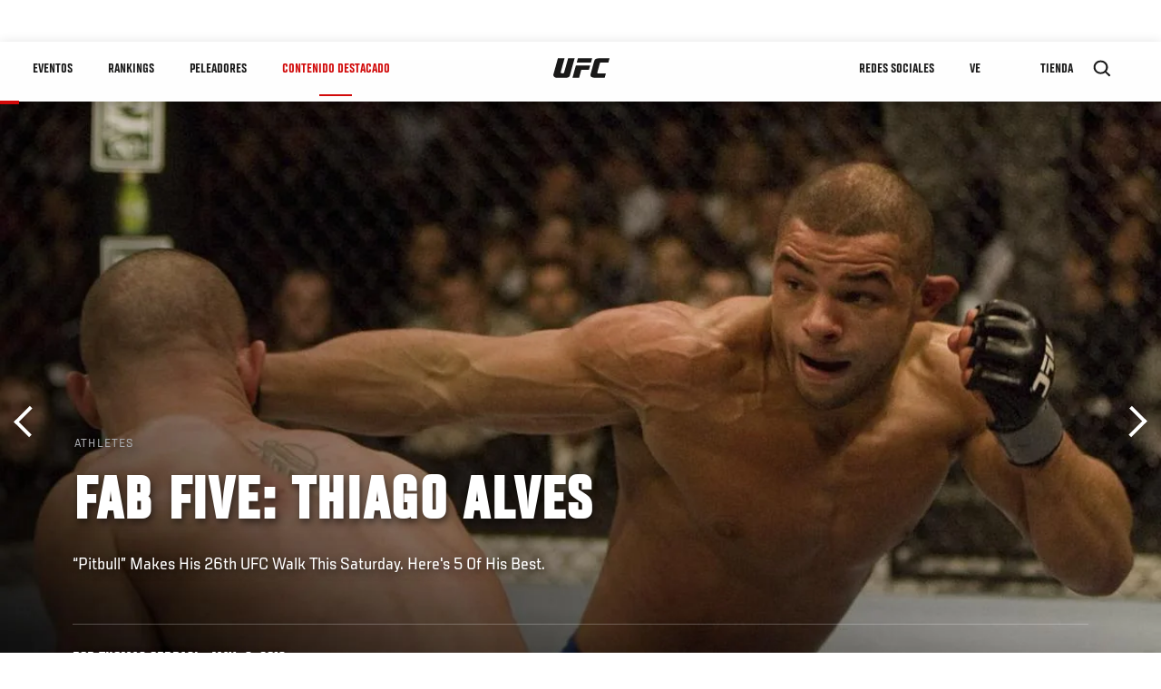

--- FILE ---
content_type: text/html; charset=UTF-8
request_url: https://us.ufcespanol.com/news/fab-five-thiago-alves
body_size: 15612
content:






<!DOCTYPE html>
<html lang="es" dir="ltr" prefix="og: https://ogp.me/ns#">
  <head>
    <meta charset="utf-8" />
<link rel="canonical" href="https://us.ufcespanol.com/news/fab-five-thiago-alves" />
<meta name="referrer" content="origin" />
<meta property="og:site_name" content="UFC" />
<meta property="og:url" content="https://us.ufcespanol.com/news/fab-five-thiago-alves" />
<meta property="og:title" content="Fab Five: Thiago Alves" />
<meta property="og:image" content="https://ufc.com/images/styles/card/s3/2019-05/Alves-hero-Thiago-Lytle.jpg?itok=okWlWEfl" />
<meta property="og:image:url" content="https://ufc.com/images/styles/card/s3/2019-05/Alves-hero-Thiago-Lytle.jpg?itok=okWlWEfl" />
<meta property="og:image:width" content="780" />
<meta property="og:image:height" content="440" />
<meta property="article:published_time" content="2019-05-09T17:25:57-0400" />
<meta property="article:modified_time" content="2019-05-09T17:58:26-0400" />
<meta name="twitter:card" content="summary_large_image" />
<meta name="twitter:site" content="@ufc" />
<meta name="twitter:title" content="Fab Five: Thiago Alves" />
<meta name="twitter:site:id" content="6446742" />
<meta name="twitter:creator" content="@ufc" />
<meta name="twitter:creator:id" content="6446742" />
<meta name="twitter:image" content="https://ufc.com/images/styles/card/s3/2019-05/Alves-hero-Thiago-Lytle.jpg?itok=okWlWEfl" />
<meta name="Generator" content="Drupal 10 (https://www.drupal.org)" />
<meta name="MobileOptimized" content="width" />
<meta name="HandheldFriendly" content="true" />
<meta name="viewport" content="width=device-width, initial-scale=1.0" />
<style>.c-hero--full__headline,.c-hero--full__headline-prefix{color:inherit}.c-hero__actions{display:-webkit-box;display:-ms-flexbox;display:flex;-webkit-box-pack:center;-ms-flex-pack:center;justify-content:center;-ms-flex-wrap:wrap;flex-wrap:wrap;margin:0 -.72222rem 0}@media (min-width:48em){.c-hero__actions{margin-bottom:1.66667rem}}.c-hero__actions a,.c-hero__actions button{width:8.66667rem;margin-right:.72222rem;margin-left:.72222rem;margin-bottom:.72222rem;padding:10px 22px;text-align:center;font-size:1.125rem;border-color:transparent}.c-hero__actions a span,.c-hero__actions button span{display:-webkit-box;display:-ms-flexbox;display:flex;height:100%;-webkit-box-align:center;-ms-flex-align:center;align-items:center;-webkit-box-pack:center;-ms-flex-pack:center;justify-content:center}@media (min-width:48em){.c-hero__actions a,.c-hero__actions button{padding:16px 32px;width:11.55556rem}}body.path-rankings h1{margin:0 0 20px 0;padding-top:110px;text-align:center}@media (min-width:48em){body.path-rankings h1{margin:0 0 30px 0;padding-top:150px}}.l-masthead{margin:0 auto 1.92111rem auto;padding-right:1.44444rem;padding-left:1.44444rem;padding-top:8.66667rem;width:100%;max-width:1220px;text-align:center}.l-masthead--tight{margin-bottom:1.44444rem}@media (min-width:56.25em){.l-masthead{margin:11.55556rem auto 5.77778rem auto;padding-top:0}}.l-masthead__headline{margin-bottom:.72222rem;text-transform:uppercase;color:var(--color-title,#191919);font-family:UfcSansCondensedMedium,"Arial Narrow",Arial,sans-serif;letter-spacing:.04444rem;font-size:2.66667rem;line-height:2.5rem}@media (min-width:56.25em){.l-masthead__headline{letter-spacing:.0592rem;font-size:3.552rem;line-height:3.33rem}}@media (min-width:56.25em){.l-masthead__headline{letter-spacing:.08889rem;font-size:5.33333rem;line-height:5rem}}.l-masthead__headline-prefix{margin-bottom:.72222rem;text-transform:uppercase;font-family:UfcSansCondensedMedium,"Arial Narrow",Arial,sans-serif;letter-spacing:.01111rem;font-size:1.11111rem;line-height:1.22222rem;color:#d20a0a}
/*# sourceMappingURL=critical.css.map */
</style>

<script type='text/javascript'>
  var googletag = googletag || {};
  googletag.cmd = googletag.cmd || [];
  // Add a place to store the slot name variable.
  googletag.slots = googletag.slots || {};
  (function() {
    var useSSL = 'https:' == document.location.protocol;
    var src = (useSSL ? 'https:' : 'http:') + '//securepubads.g.doubleclick.net/tag/js/gpt.js';
    var gads = document.createElement('script');
    gads.async = true;
    gads.type = 'text/javascript';
    gads.src = src;
    var node = document.getElementsByTagName('script')[0];
    node.parentNode.insertBefore(gads, node);
  })();
</script>

<script type="text/javascript">
  googletag.cmd.push(function() {

        // Start by defining breakpoints for this ad.
      var mapping = googletag.sizeMapping()
              .addSize([1024, 768], [320, 320])
              .addSize([0, 0], [300, 300])
            .build();
  
      googletag.slots["article"] = googletag.defineSlot("/5458/zuffa.ufc/article", [320, 320], "js-dfp-tag-article")
  

    .addService(googletag.pubads())

  
  
  
      .setTargeting('site', ['https://us.ufcespanol.com/'])
        // Apply size mapping when there are breakpoints.
    .defineSizeMapping(mapping)
    ;

  });

</script>

<script type="text/javascript">
googletag.cmd.push(function() {

      googletag.pubads().enableAsyncRendering();
        googletag.pubads().enableSingleRequest();
        googletag.pubads().collapseEmptyDivs(true);
      
  googletag.enableServices();
});

</script>
<link rel="icon" href="/sites/default/files/ufc_logo.png" type="image/png" />
<link rel="alternate" hreflang="en" href="https://us.ufcespanol.com/news/fab-five-thiago-alves" />
<script src="/sites/default/files/google_tag/primary/google_tag.script.js?t9n3r6" defer></script>
<script>window.a2a_config=window.a2a_config||{};a2a_config.callbacks=[];a2a_config.overlays=[];a2a_config.templates={};a2a_config.icon_color = "transparent,black";</script>

    <title>Fab Five: Thiago Alves | UFC</title>
    <link rel="stylesheet" media="all" href="/sites/default/files/css/css_n6J2swOwVACm2DZnYCVvhcmA4lnxLmnwZuy2iInd8gU.css?delta=0&amp;language=es&amp;theme=ufc&amp;include=[base64]" />
<link rel="stylesheet" media="all" href="/sites/default/files/css/css_1lPL3t7iXQPWsDx9P2n0-RIylIxGVTOuRX3ivqiHcuY.css?delta=1&amp;language=es&amp;theme=ufc&amp;include=[base64]" />
<link rel="stylesheet" media="all" href="//unpkg.com/aos@next/dist/aos.css" />
<link rel="stylesheet" media="all" href="/sites/default/files/css/css_yShTCMeHfxaqtuxbQXcXoeL6Iw6Zn-OpsnSnGm29X64.css?delta=3&amp;language=es&amp;theme=ufc&amp;include=[base64]" />

    
  </head>
  <body class="fontyourface path-node page-node-type-article">
    <a href="#main-content" class="u-visually--hidden focusable">
      Pasar al contenido principal
    </a>

    <noscript><iframe src="https://www.googletagmanager.com/ns.html?id=GTM-WFBHZX5" height="0" width="0" style="display:none;visibility:hidden"></iframe></noscript>
      <div class="dialog-off-canvas-main-canvas" data-off-canvas-main-canvas>
      

<div class="l-page">

        <span class="l-page__header-pin" id="header-pin"></span>
    <div class="l-page__header" id="header-wrapper">
        


<header class="c-site-header" data-header-state="animate">
  <div class="c-site-header__content">

    <div class="c-site-header__logo">
      

<a class="e-logo"
      href="/"
  >
  <span class="e-logo__icon"><svg class="e-logo__svg" aria-hidden="true"><title>UFC</title><use xmlns:xlink="http://www.w3.org/1999/xlink" xlink:href="/themes/custom/ufc/assets/svg/sprite-ui.svg#ufc-logo"></use></svg>
  </span>
</a>

    </div>

    <div class="c-site-header__menu-control">
      <button class="c-site-header__button--menu" data-mobile-menu-component="toggle" aria-expanded="false">
        <span class="c-site-header__button-text">Contenido Destacado</span>

        <span class="c-site-header__icon--toggle">
          <svg class="e-svg"><use xmlns:xlink="http://www.w3.org/1999/xlink" xlink:href="/themes/custom/ufc/assets/svg/sprite-ui.svg#chevron-down"></use></svg>
        </span>
      </button>
    </div>

    <div class="c-site-header__menu-panel" data-mobile-menu-component="panel"
         data-mobile-menu-state="is-hidden">
      

<nav role="navigation" aria-labelledby="main-menu-title" id="main-menu" class="c-menu-main">

  <h2 class="u-visually--hidden" id="main-menu-title">Main navigation</h2>

  
        
                  <ul class="c-menu-main__menu--level-1" data-main-menu="smart-menu">
                                                                      
                
                

                                                
                
        <li class="c-menu-main__item--left">
          
          
                                <a href="/events" class="events c-menu-main__button--level-1" data-drupal-link-system-path="events">Eventos</a>
                              
                  <ul class="c-menu-main__menu--level-2 mega-menu" aria-expanded="false">
                                                                      
                
                

        
                
        <li class="c-menu-main__item--below">
          
          
                                <a href="/events#events-list-upcoming" class="c-menu-main__button--level-2" data-drupal-link-system-path="events">PRÓXIMO</a>
                              </li>
                                        
                
                

        
                
        <li class="c-menu-main__item--below">
          
          
                                <a href="/events#events-list-past" class="c-menu-main__button--level-2" data-drupal-link-system-path="events">PASADO</a>
                              </li>
                                        
                
                

        
                
        <li class="c-menu-main__item--below">
          
          
                                <a href="/tickets" target="_self" class="c-menu-main__button--level-2" data-drupal-link-system-path="tickets">Boletos</a>
                              </li>
      
            
      </ul>
      
                              </li>
                                        
                
                

                                                
                
        <li class="c-menu-main__item--left">
          
          
                                <a href="/rankings" target="_self" class="c-menu-main__button--level-1" data-drupal-link-system-path="rankings">Rankings</a>
                              </li>
                                        
                
                

                                                
                
        <li class="c-menu-main__item--left">
          
          
                                <a href="/athletes" target="_self" class="athletes c-menu-main__button--level-1" data-drupal-link-system-path="athletes">Peleadores</a>
                              
                  <ul class="c-menu-main__menu--level-2 mega-menu" aria-expanded="false">
                                                                      
                
                

        
                
        <li class="c-menu-main__item--below">
          
          
                                <a href="/athletes/all" target="_self" class="c-menu-main__button--level-2" data-drupal-link-system-path="athletes/all">Todos los atletas</a>
                              </li>
      
            
      </ul>
      
                              </li>
                                        
                
                

                                                
                
        <li class="c-menu-main__item--left is-active">
          
          
                                <a href="/trending/all" class="trending c-menu-main__button--level-1 is-active" data-drupal-link-system-path="trending/all">Contenido Destacado</a>
                              
                  <ul class="c-menu-main__menu--level-2 mega-menu" aria-expanded="false">
                                                                      
                
                

        
                
        <li class="c-menu-main__item--below">
          
          
                                <a href="/news/ufc-paris-resultados-pesaje-oficial-0" class="c-menu-main__button--level-2" data-drupal-link-system-path="node/142562">UFC París: Resultados Pesaje Oficial</a>
                              </li>
      
            
      </ul>
      
                              </li>
                                        
                
                                  

                                                
                
        <li class="c-menu-main__item--home">
          
          
                                            <a href="/" class="home c-menu-main__button--home" data-drupal-link-system-path="&lt;front&gt;">              

<div class="e-logo"
  >
  <span class="e-logo__icon"><svg class="e-logo__svg" aria-hidden="true"><title>UFC</title><use xmlns:xlink="http://www.w3.org/1999/xlink" xlink:href="/themes/custom/ufc/assets/svg/sprite-ui.svg#ufc-logo"></use></svg>
  </span>
</div>

            </a>
                            </li>
                                                  
                
                

                                                
                
        <li class="c-menu-main__item--right is-pushed">
          
          
                                <a href="https://www.ufc.com/newsletter" target="_self" class="connect c-menu-main__button--level-1">Redes Sociales</a>
                              
                  <ul class="c-menu-main__menu--level-2 mega-menu" aria-expanded="false">
                                                                      
                
                

        
                
        <li class="c-menu-main__item--below">
          
          
                                <a href="https://www.ufc.com/newsletter" target="_self" class="c-menu-main__button--level-2">Newsletter</a>
                              </li>
                                        
                
                

        
                
        <li class="c-menu-main__item--below">
          
          
                                <a href="http://www.ufcgym.com" target="_blank" class="c-menu-main__button--level-2">Encuentra un gimnasio</a>
                              </li>
      
            
      </ul>
      
                              </li>
                                        
                
                

                                                
                
        <li class="c-menu-main__item--right">
          
          
                                <a href="/latam/donde-ver" class="watch c-menu-main__button--level-1" target="_self" title="Dónde ver en vivo los eventos de UFC" data-drupal-link-system-path="node/91340">Ve</a>
                              
                  <ul class="c-menu-main__menu--level-2 mega-menu" aria-expanded="false">
                                                                      
                
                

        
                
        <li class="c-menu-main__item--below">
          
          
                                <a href="https://us.ufcespanol.com/latam/donde-ver" target="_blank" title="Dónde Ver los eventos de UFC por TV" class="c-menu-main__button--level-2">Cómo ver</a>
                              </li>
                                        
                
                

        
                
        <li class="c-menu-main__item--below">
          
          
                                <a href="https://www.ufcfightpass.com" target="_blank" class="c-menu-main__button--level-2">UFC Fight Pass</a>
                              </li>
      
            
      </ul>
      
                              </li>
                                        
                
                

                                                
                
        <li class="c-menu-main__item--right">
          
          
                                <a href="https://www.ufcstore.com/en/?_s=bm-UFCStore-UFC.com-Shop-UFC_Navigation-2025" target="_blank" class="c-menu-main__button--level-1">Tienda</a>
                              
                  <ul class="c-menu-main__menu--level-2 mega-menu" aria-expanded="false">
                                                                      
                
                

        
                
        <li class="c-menu-main__item--below">
          
          
                                <a href="https://ufccollectibles.com/?utm_source=referral&amp;utm_medium=ufc%20website%20navigation%20link&amp;utm_campaign=partner-referral-united%20states%20espanol" class="c-menu-main__button--level-2">UFC COLLECTIBLES </a>
                              </li>
      
            
      </ul>
      
                              </li>
      
            
      </ul>
      

  
</nav>

          </div>

        <div class="c-site-header__search-control">
      <button class="c-site-header__button--search" aria-label="Search panel toggle" data-search-btn aria-expanded="false">
        <span class="c-site-header__icon--search e-icon--xsmall"><svg class="e-icon__svg search"><use xmlns:xlink="http://www.w3.org/1999/xlink" xlink:href="/themes/custom/ufc/assets/svg/sprite-ui.svg#search"></use></svg><svg class="e-svg close"><use xmlns:xlink="http://www.w3.org/1999/xlink" xlink:href="/themes/custom/ufc/assets/svg/sprite-ui.svg#close"></use></svg></span>
      </button>
    </div>
    
    
        <div class="c-site-header__search-panel" data-search-panel
         data-search-state="is-hidden">
      <div class="search-form">
        <form action="/search" method="get" class="simple-search-form">
          <input
              id="site-search-input"
              type="text"
              name="query"
              placeholder="Search..."
              aria-label="Search"
              autocomplete="off"
          >
        </form>
      </div>
    </div>
    
  </div>
</header>
    </div>
  
        <div class="l-page__pre-content">
        <div data-drupal-messages-fallback class="hidden"></div>


    </div>
  
    <div class="l-page__utilities">
    
      </div>

  <main class="l-page__main">
    <a id="main-content" tabindex="-1"></a>
        
        <div class="l-page__content">
                <div id="block-mainpagecontent" class="block block-system block-system-main-block">
  
    
      <div class="article-wrapper">

  
<div class="group-header">

    




  
  




<div class="c-hero--article">
                          <div class="c-hero__image">
      <div class="layout layout--onecol">
    <div  class="layout__region layout__region--content">
            <picture>
                  <source srcset="https://ufc.com/images/styles/background_image_xl/s3/2019-05/Alves-hero-Thiago-Lytle.jpg?VersionId=NyQbV93_3zkqk4MYcCnjVc0OUKzrlra5&amp;h=d1cb525d&amp;itok=IB4sfryk 1x, https://ufc.com/images/styles/background_image_xl_2x/s3/2019-05/Alves-hero-Thiago-Lytle.jpg?h=d1cb525d&amp;itok=FydhETgu 2x" media="(min-width: 1440px)" type="image/jpeg" width="2000" height="1333"/>
              <source srcset="https://ufc.com/images/styles/background_image_lg/s3/2019-05/Alves-hero-Thiago-Lytle.jpg?h=d1cb525d&amp;itok=IFaHXhK2 1x, https://ufc.com/images/styles/background_image_lg_2x/s3/2019-05/Alves-hero-Thiago-Lytle.jpg?h=d1cb525d&amp;itok=PWyxGoMi 2x" media="(min-width: 1024px)" type="image/jpeg" width="1200" height="800"/>
              <source srcset="https://ufc.com/images/styles/background_image_md/s3/2019-05/Alves-hero-Thiago-Lytle.jpg?h=d1cb525d&amp;itok=rYYxioqW 1x, https://ufc.com/images/styles/background_image_md_2x/s3/2019-05/Alves-hero-Thiago-Lytle.jpg?h=d1cb525d&amp;itok=JYvaFeLe 2x" media="(min-width: 700px)" type="image/jpeg" width="992" height="661"/>
              <source srcset="https://ufc.com/images/styles/background_image_sm/s3/2019-05/Alves-hero-Thiago-Lytle.jpg?h=d1cb525d&amp;itok=-VLuZRuT 1x, https://ufc.com/images/styles/background_image_sm_2x/s3/2019-05/Alves-hero-Thiago-Lytle.jpg?h=d1cb525d&amp;itok=k9g9zbTB 2x" type="image/jpeg" width="768" height="512"/>
                  <img loading="eager" src="https://ufc.com/images/styles/background_image_sm/s3/2019-05/Alves-hero-Thiago-Lytle.jpg?h=d1cb525d&amp;itok=-VLuZRuT" width="768" height="512" alt="Thiago Alves (blue shorts) def. Chris Lytle (white shorts) - TKO - 5:00 round 2 during UFC 78 at Predential Center on November 17, 2007 in Newark, New Jersey. (Photo by Josh Hedges/Zuffa LLC)" />

  </picture>



    </div>
  </div>


</div>
                  
  <div class="c-hero__overlay"></div>
  <div class="pager__nav"><div class="pager__nav__inner"><span><a href="/news/top-10-mcgregor-moments-ufc-257" class="previous" hreflang="en">Anterior</a></span><span><a href="/news/namajunas-intends-finish-enemy-territory" class="next" hreflang="en">Siguiente</a></span></div></div>
  <div class="c-hero--article__container">
    <div class="c-hero--article__content ">
      <div class="c-hero__header">

                  <div class="c-hero--article__headline-prefix">
      <div class="field field--name-category field--type-entity-reference field--label-hidden field__items">
              <div class="field__item">Athletes</div>
          </div>
  </div>
        
                              <div class="c-hero--article__headline is-large-text">
              
            <div class="field field--name-node-title field--type-ds field--label-hidden field__item"><h1>
  Fab Five: Thiago Alves
</h1>
</div>
      
            </div>
                                </div>

              <div class="c-hero--article__text">
            <div class="field field--name-subtitle field--type-string field--label-hidden field__item">“Pitbull” Makes His 26th UFC Walk This Saturday. Here&#039;s 5 Of His Best.</div>
      </div>
      
          </div>

          <div class="c-hero--article__footer--border-top">
        
                
          <div class="c-hero__article-info">

                      <div class="c-hero__article-credit">                  
    Por Thomas Gerbasi
 • May. 9, 2019
                </div>
          
                    </div>
        
      </div>
    
  </div>
  </div>
<div class="c-hero__end"></div>
  </div>

<div class="l-two-col l-two-col--right-sidebar l-two-col--right-sidebar--hide">
<div class="l-two-col-content clearfix">

        <div class="l-two-col__content">
              
      <div class="field field--name-body-structured field--type-entity-reference-revisions field--label-hidden field__items">
              <div class="field__item">  <div class="paragraph paragraph--type--text paragraph--view-mode--inline">
          
            <div class="field field--name-text field--type-text-long field--label-hidden field__item"><p>Making the walk to the Octagon for the 26th time <a href="https://plus.espn.com/ufc/ppv?ex_cid=DSS-OFF-UFC-INARTICLE-EN">this Saturday</a> in Rio de Janeiro, Brazil, Thiago Alves has been making opponents’ lives miserable for over 13 years, and he’s got similar plans for Laureano Staropoli at <a href="https://plus.espn.com/ufc/ppv?ex_cid=DSS-OFF-UFC-INARTICLE-EN">UFC 237</a>. For a little reminder on just what the “Pitbull” brings to the table, read on for his greatest hits.</p>
<p><strong><a href="https://plus.espn.com/ufc/ppv?ex_cid=DSS-OFF-UFC-HOMEPAGEHERO-EN">Order UFC 237 Now For Any Device!</a></strong></p>
</div>
      
      </div>
</div>
              <div class="field__item">  <div class="layout layout--onecol">
    <div  class="layout__region layout__region--content">
      
            <div class="field field--name-subtitle-primary field--type-string field--label-hidden e-t4 field__item">Chris Lytle</div>
      
            <div class="field field--name-text field--type-text-long field--label-hidden field__item"><p>After building his resume on the regional circuit both in Brazil and the U.S., Alves got the call to the big show in 2005, only to lose his UFC debut to Spencer Fisher. Alves shook off the defeat and proceeded to make a name for himself in the Octagon, going 5-1 in his next six. But it wasn’t until he went through ten minutes of war with Indiana action hero Chris Lytle that the entire MMA world took notice of the Brazilian bomber.</p>
<p><a href="https://www.ufc.tv/video/thiago-alves-vs-chris-lytle-ufc-78 "><strong>Watch on UFC FIGHT PASS</strong></a></p>
</div>
      
    </div>
  </div>

</div>
              <div class="field__item"><div class="paragraph paragraph--type-image paragraph--view-mode-inline ds-1col clearfix">

  

  
            <div class="field field--name-image field--type-entity-reference field--label-hidden field__item">
    
  
<div class="c-embedded-single-media" >

  
  <div class="c-embedded-single-media__item">
        <img src="https://ufc.com/images/styles/inline/s3/2019-05/GettyImages-102530717.jpg?VersionId=77O.GkPGS4mHtWiskJ434coxXFL9N8Yc&amp;itok=-OVmCf8c" width="804" height="536" alt="Thiago Alves (white shorts) def. Matt Hughes (grey shorts) - TKO - 1:02 round 2 during the UFC 85 at 02 Arena on June 7,2008 in London,,United Kingdom. (Photo by:Josh Hedges/Zuffa LLC)" loading="lazy" class="image-style-inline" />




  </div>

    <div class="c-embedded-single-media__caption-block e-p--small">
          <div class="c-embedded-single-media__caption">
        
            <div class="field field--name-caption field--type-text-long field--label-hidden field__item"><p>Thiago Alves (white shorts) def. Matt Hughes (grey shorts) - TKO - 1:02 round 2 during the UFC 85 at 02 Arena on June 7,2008 in London,,United Kingdom. (Photo by:Josh Hedges/Zuffa LLC)</p>
</div>
      
      </div>
    
              <div class="c-embedded-single-media__meta">
                        June 7, 2008 vs Hughes (Photo by Josh Hedges/Zuffa LLC)
              </div>
        
    <hr>
  </div>

</div>

</div>
      

</div>

</div>
              <div class="field__item">  <div class="layout layout--onecol">
    <div  class="layout__region layout__region--content">
      
            <div class="field field--name-subtitle-primary field--type-string field--label-hidden e-t4 field__item">Matt Hughes</div>
      
            <div class="field field--name-text field--type-text-long field--label-hidden field__item"><p>Five months after the Fight of the Night with Lytle, Alves dispatched another contender in Karo Parisyan, but no win was bigger than the one over former world champion and future Hall of Famer Matt Hughes. Alves missed weight for the bout, but any thoughts of that miss disappeared when he scored with the flying knee that led to the finish.</p>
<p><a href="https://www.ufc.tv/video/thiago-alves-vs-matt-hughes-ufc-85 "><strong>Watch on UFC FIGHT PASS</strong></a></p>
</div>
      
    </div>
  </div>

</div>
              <div class="field__item"><div class="paragraph paragraph--type-image paragraph--view-mode-inline ds-1col clearfix">

  

  
            <div class="field field--name-image field--type-entity-reference field--label-hidden field__item">
    
  
<div class="c-embedded-single-media" >

  
  <div class="c-embedded-single-media__item">
        <img src="https://ufc.com/images/styles/inline/s3/2019-05/GettyImages-102533327.jpg?VersionId=E3FCpikgS35bbz1ks_zJ81fAWTSATE1Y&amp;itok=jPwJg429" width="804" height="536" alt="Thiago Alves (red shorts) def. Josh Koscheck (black shorts) - Unanimous Decision during the UFC 90 at Allstate Arena on October 25,2008 in Chicago, Illinois. (Photo by: Josh Hedges/Zuffa LLC)" loading="lazy" class="image-style-inline" />




  </div>

    <div class="c-embedded-single-media__caption-block e-p--small">
          <div class="c-embedded-single-media__caption">
        
            <div class="field field--name-caption field--type-text-long field--label-hidden field__item"><p>Thiago Alves (red shorts) def. Josh Koscheck (black shorts) - Unanimous Decision during the UFC 90 at Allstate Arena on October 25,2008 in Chicago, Illinois. (Photo by: Josh Hedges/Zuffa LLC)</p>
</div>
      
      </div>
    
              <div class="c-embedded-single-media__meta">
                        October 25, 2008 vs Koscheck (Photo by Josh Hedges/Zuffa LLC)
              </div>
        
    <hr>
  </div>

</div>

</div>
      

</div>

</div>
              <div class="field__item">  <div class="layout layout--onecol">
    <div  class="layout__region layout__region--content">
      
            <div class="field field--name-subtitle-primary field--type-string field--label-hidden e-t4 field__item">Josh Koscheck </div>
      
            <div class="field field--name-text field--type-text-long field--label-hidden field__item"><p>Now a serious threat to the welterweight crown, Alves just had to win one more fight to secure a shot at champion Georges St-Pierre, and he expected his opponent at UFC 90 to be Diego Sanchez. But when Sanchez was injured, in stepped Josh Koscheck. It didn’t matter to Alves, who still got the W, winning a hard-fought decision over Koscheck.</p>
<p><a href="https://www.ufc.tv/video/thiago-alves-vs-josh-koscheck-ufc-90 "><strong>Watch on UFC FIGHT PASS</strong></a></p>
</div>
      
    </div>
  </div>

</div>
              <div class="field__item"><div class="paragraph paragraph--type-image paragraph--view-mode-inline ds-1col clearfix">

  

  
            <div class="field field--name-image field--type-entity-reference field--label-hidden field__item">
    
  
<div class="c-embedded-single-media" >

  
  <div class="c-embedded-single-media__item">
        <img src="https://ufc.com/images/styles/inline/s3/2019-05/GettyImages-462590294.jpg?VersionId=mfpuMTyaXUvXiJgOtPKVQ0cZs6FAzfIV&amp;itok=yChqp6xd" width="804" height="535" alt="Thiago Alves (top) punches Jordan Mein in their welterweight bout during the UFC 183 event at the MGM Grand Garden Arena on January 31, 2015 in Las Vegas, Nevada. (Photo by Josh Hedges/Zuffa LLC)" loading="lazy" class="image-style-inline" />




  </div>

    <div class="c-embedded-single-media__caption-block e-p--small">
          <div class="c-embedded-single-media__caption">
        
            <div class="field field--name-caption field--type-text-long field--label-hidden field__item"><p>Thiago Alves (top) punches Jordan Mein in their welterweight bout during the UFC 183 event at the MGM Grand Garden Arena on January 31, 2015 in Las Vegas, Nevada. (Photo by Josh Hedges/Zuffa LLC)</p>
</div>
      
      </div>
    
              <div class="c-embedded-single-media__meta">
                         January 31, 2015 vs Mein (Photo by Josh Hedges/Zuffa LLC)
              </div>
        
    <hr>
  </div>

</div>

</div>
      

</div>

</div>
              <div class="field__item">  <div class="layout layout--onecol">
    <div  class="layout__region layout__region--content">
      
            <div class="field field--name-subtitle-primary field--type-string field--label-hidden e-t4 field__item">Jordan Mein </div>
      
            <div class="field field--name-text field--type-text-long field--label-hidden field__item"><p>Alves got his title shot against St-Pierre after he beat Koscheck, but GSP defeated the Brazilian on the huge UFC 100 card in July 2009. Alves didn’t return for nearly a year, and when he did, he lost a decision to Jon Fitch. Over the next few years, Alves battled injuries and inconsistency, and when he met up with Jordan Mein, it was more of the same, as he fell behind early against the Canadian. But in the second, Alves rescued victory from the jaws of defeat with a liver kick that marked the beginning of the end for Mein.</p>
<p><a href="https://www.ufc.tv/video/thiago-alves-vs-jordan-mein-ufc-183 "><strong>Watch on UFC FIGHT PASS</strong></a></p>
</div>
      
    </div>
  </div>

</div>
              <div class="field__item"><div class="paragraph paragraph--type-image paragraph--view-mode-inline ds-1col clearfix">

  

  
            <div class="field field--name-image field--type-entity-reference field--label-hidden field__item">
    
  
<div class="c-embedded-single-media" >

  
  <div class="c-embedded-single-media__item">
        <img src="https://ufc.com/images/styles/inline/s3/2019-05/GettyImages-666321818_0.jpg?VersionId=kWArBgnZUlEiY2arnXqtgZ1LTsDrwNc8&amp;itok=X0De4FbI" width="804" height="535" alt="Thiago Alves of Brazil (L) lands a kick on Patrick Cote of Canada in their welterweight bout during the UFC 210 event at KeyBank Center on April 8, 2017 in Buffalo, New York. (Photo by Josh Hedges/Zuffa LLC)" loading="lazy" class="image-style-inline" />




  </div>

    <div class="c-embedded-single-media__caption-block e-p--small">
          <div class="c-embedded-single-media__caption">
        
            <div class="field field--name-caption field--type-text-long field--label-hidden field__item"><p>Thiago Alves of Brazil (L) lands a kick on Patrick Cote of Canada in their welterweight bout during the UFC 210 event at KeyBank Center on April 8, 2017 in Buffalo, New York. (Photo by Josh Hedges/Zuffa LLC)</p>
</div>
      
      </div>
    
              <div class="c-embedded-single-media__meta">
                        April 8, 2017 vs Cote (Photo by Josh Hedges/Zuffa LLC)
              </div>
        
    <hr>
  </div>

</div>

</div>
      

</div>

</div>
              <div class="field__item">  <div class="layout layout--onecol">
    <div  class="layout__region layout__region--content">
      
            <div class="field field--name-subtitle-primary field--type-string field--label-hidden e-t4 field__item">Patrick Cote </div>
      
            <div class="field field--name-text field--type-text-long field--label-hidden field__item"><p>A brief visit to the lightweight division to face Jim Miller in 2016 wasn’t a successful one for Alves, but when the “Pitbull” returned to 170 pounds in April 2017 to face fellow veteran Patrick Cote, it was Alves delivering one of his best efforts as he scored a shutout win over “The Predator.”</p>
<p><a href="https://www.ufc.tv/video/thiago-alves-vs-patrick-cote-ufc-210-cormier-vs-johnson-2 "><strong>Watch on </strong></a><strong><a href="https://www.ufc.tv/video/thiago-alves-vs-patrick-cote-ufc-210-cormier-vs-johnson-2 ">UFC FIGHT PASS</a></strong></p>
<p>&nbsp;</p>
<p><strong>MORE UFC 237: <a href="https://www.ufc.com/news/namajunas-excited-andrades-unique-challenge">Namajunas Excited</a> | <a href="https://www.ufc.com/video/jose-aldo-must-see-moments">Must-See Jose Aldo</a> | <a href="https://www.ufc.com/video/anderson-silva-top-5-moments">Top 5 Spider Moments</a> | <a href="https://www.ufc.com/news/aldo-not-fighting-himself">Aldo Not Alone</a> | <a href="https://www.ufc.com/news/penn-still-fighting-love-game">BJ Penn</a> | <a href="https://www.ufc.com/video/ufc-237-open-workout-recap">Open Workout Recap</a> | <a href="https://www.ufc.com/news/trinaldo-i-live-fight">Trinaldo Lives To Fight</a> | <a href="https://www.ufc.com/news/always-clay-guida-couldnt-be-more-excited">Guida Fired Up</a> | <a href="https://www.ufc.com/news/five-questions-with-irene-aldana">Irene Aldana Q&amp;A</a> | <a href="https://plus.espn.com/ufc/ppv?ex_cid=DSS-OFF-UFC-INARTICLE-EN">Order UFC 237</a></strong></p>
</div>
      
    </div>
  </div>

</div>
          </div>
  

  






  




<hr/>
  <div class="field field--name-tag-keyword field--type-entity-reference field--label-above">
    <div class="field__label e-t6">Tags</div>
          <div class="field__items l-flex--2col-1to2">
                          <div class="e-link--tag">
                <a href="/search?query=Brazil" rel="nofollow">
          Brazil
        </a>
      
      </div>
                      <div class="e-link--tag">
                <a href="/search?query=ESPN+" rel="nofollow">
          ESPN+
        </a>
      
      </div>
                      <div class="e-link--tag">
                <a href="/search?query=Top+5" rel="nofollow">
          Top 5
        </a>
      
      </div>
              </div>
      </div>
  <hr/>

          </div>

              <aside class="l-two-col__sidebar">
        
<div class="c-listing-up-next-group">
      <h3 class="c-listing-up-next-group__title">Up Next</h3>
    <ul class="c-listing-up-next-group__list">
          <li class="c-listing-up-next-group__item">
        <article lang="en">
  <div >
    <div class="teaser-up-next">
  <a href="/news/namajunas-intends-finish-enemy-territory" class="teaser-up-next__thumbnail">
    
            <div class="field field--name-thumbnail field--type-entity-reference field--label-hidden field__item">  <div class="layout layout--onecol">
    <div  class="layout__region layout__region--content">
          <img src="https://ufc.com/images/styles/teaser/s3/2019-05/GettyImages-1142310748.jpg?VersionId=RCFWOhy32qsJK2O1ztevg.7JyDykBwbK&amp;h=0f4230fa&amp;itok=Io3oirh1" width="400" height="300" alt="UFC women&#039;s strawweight champion contender Rose Namajunas of the United States holds an open training session at Barra Shopping Mall on May 8, 2019 in Rio de Janeiro, Brazil. (Photo by Bruna Prado/Zuffa LLC/Zuffa LLC)" loading="lazy" class="image-style-teaser" />




    </div>
  </div>

</div>
      
  </a>
  <div class="teaser-up-next__wrapper">
    <a href="/news/namajunas-intends-finish-enemy-territory" class="teaser-up-next__title e-t5">
      
<span>Namajunas Intends A Finish In Enemy Territory</span>

    </a>
    <div class="teaser-up-next__teaser">
      
    </div>
  </div>
</div>
  </div>
</article>

      </li>
          <li class="c-listing-up-next-group__item">
        <article lang="en">
  <div >
    <div class="teaser-up-next">
  <a href="/news/ufc-237-on-the-line" class="teaser-up-next__thumbnail">
    
            <div class="field field--name-thumbnail field--type-entity-reference field--label-hidden field__item">  <div class="layout layout--onecol">
    <div  class="layout__region layout__region--content">
          <img src="https://ufc.com/images/styles/teaser/s3/2019-05/OTL0006_THUMBNAIL_1.jpg?VersionId=dvwYw9WPcJsQR7S0YVjM1QdAYEpCePBg&amp;itok=oYM3Zs8j" width="400" height="300" loading="lazy" class="image-style-teaser" />




    </div>
  </div>

</div>
      
  </a>
  <div class="teaser-up-next__wrapper">
    <a href="/news/ufc-237-on-the-line" class="teaser-up-next__title e-t5">
      
<span>UFC 237: On The Line</span>

    </a>
    <div class="teaser-up-next__teaser">
      
    </div>
  </div>
</div>
  </div>
</article>

      </li>
          <li class="c-listing-up-next-group__item">
        <article lang="en">
  <div >
    <div class="teaser-up-next">
  <a href="/news/ufc-fights-to-watch-before-ufc-237" class="teaser-up-next__thumbnail">
    
            <div class="field field--name-thumbnail field--type-entity-reference field--label-hidden field__item">  <div class="layout layout--onecol">
    <div  class="layout__region layout__region--content">
          <img src="https://ufc.com/images/styles/teaser/s3/2019-05/GettyImages-668953160.jpg?VersionId=ucMzxUhcf0aa0y1W9gJ3YN0eQNiTnqVi&amp;itok=KaaUXNSQ" width="400" height="300" loading="lazy" class="image-style-teaser" />




    </div>
  </div>

</div>
      
  </a>
  <div class="teaser-up-next__wrapper">
    <a href="/news/ufc-fights-to-watch-before-ufc-237" class="teaser-up-next__title e-t5">
      
<span>Fights To Watch Before UFC 237</span>

    </a>
    <div class="teaser-up-next__teaser">
      
    </div>
  </div>
</div>
  </div>
</article>

      </li>
      </ul>
</div>

<div class="dfp-ad">
    <div id="js-dfp-tag-article">
            <script type="text/javascript">
                googletag.cmd.push(function() {
                    googletag.display('js-dfp-tag-article');
                });
            </script>
  </div>
</div>
      <div class="field field--name-related-events field--type-entity-reference field--label-hidden field__items">
              <div class="field__item">








  
              


  <div class="c-card-event--related">

                <img class="c-card-event--related__image" src="/themes/custom/ufc/assets/img/card-related-event-bg-image.png" />
    
    <div class="c-card-event--related__overlay"></div>

    <div class="c-card-event--related__container">
      <div class="c-card-event--related__content">

        <div class="c-card-event--related__header">
          <div class="c-card-event--related__logo">
                                          <a href="/event/ufc-237">  <div class="e-event-logo--light generated-logo generated-logo--narrow"><h2
      class="u-visually--hidden">UFC 237</h2><a href="/event/ufc-237"><svg class="ufc-title-svg" aria-hidden="true"
             xmlns="http://www.w3.org/2000/svg"
             x="0px" y="0px"
             viewBox="0 0 42 32" xml:space="preserve"><text class="c-card-event__number"
                  transform="matrix(1 0 0 1 16.8319 30.5)" fill="#191919"
                  font-size="15px">237</text><path fill="#191919" d="M34.14,9.81c-0.42,1.56-0.79,2.9-1.22,4.47
            c-0.07,0.27-0.26,0.68-0.21,0.93c0.13,0.6,2.08,0.37,2.79,0.37c1.1,0,2.1,0,3.14,0c-0.25,1-0.53,1.98-0.81,2.96
            c-2.49,0-4.98,0-7.47,0c-1.09-0.1-2.52-0.58-2.37-2c0.05-0.45,0.26-0.95,0.39-1.44c0.67-2.43,1.36-4.91,2.01-7.29
            c0.29-1.06,0.51-1.96,1.34-2.38c0.53-0.27,1.39-0.35,2.03-0.4c2.47,0,4.95,0,7.42,0C40.91,6.02,40.63,7,40.36,7.99
            c-1.45,0-2.79,0-4.26,0c-0.51,0-1.08-0.05-1.36,0.14C34.43,8.34,34.25,9.38,34.14,9.81z M15.62,18.6l2.36-8.56h9.83l-0.82,2.98
            h-5.26l-1.54,5.59H15.62z M29.19,5.02L28.37,8h-9.83l0.82-2.98H29.19z M12.6,5.02h4.52c0,0-3,10.85-3.15,11.43
            c-0.29,1.13-0.57,2.15-3.3,2.15c-3.29,0-5.2-0.01-6.1,0c-1.12,0.01-2.46-1.04-2.09-2.4L5.56,5.02h4.61c0,0-2.59,9.33-2.64,9.57
            c-0.05,0.24-0.31,0.91,1.13,0.92c1.04,0.03,1.12-0.26,1.3-0.92C10.39,13.08,12.6,5.02,12.6,5.02z"/><rect x="0.83" y="21.34" fill="#191919" width="14" height="1.5"/></svg></a></div></a>
                                    </div>
                      <div class="c-card-event--related__sub-headline">Women&#039;s Strawweight Title Bout</div>
          
                      <div class="c-card-event--related__athlete">Namajunas</div>
            <div class="c-card-event--related__vs"><span>vs</span></div>
            <div class="c-card-event--related__athlete">Andrade</div>
          
                      <div class="c-card-event--related__headline-suffix">
                              Sáb, Mayo 11 / 10:00 PM EDT
                          </div>
                  </div>

                  <div class="c-card-event--related__location">
            <div class="field field--name-venue field--type-entity-reference field--label-hidden field__item">Farmasi Arena, 
    Rio de Janeiro
Brazil


</div>
      </div>
        
        <div class="c-card-event--related__left-image">
            <div class="layout layout--onecol">
    <div  class="layout__region layout__region--content">
          <img src="https://ufc.com/images/styles/event_fight_card_upper_body_of_standing_athlete/s3/2025-06/NAMAJUNAS_ROSE_L_06-14.png?itok=bbgrX899" width="185" height="606" alt="Rose Namajunas" loading="lazy" class="image-style-event-fight-card-upper-body-of-standing-athlete" />




    </div>
  </div>


        </div>

        <div class="c-card-event--related__right-image">
          <div class="layout layout--onecol">
    <div  class="layout__region layout__region--content">
          <img src="https://ufc.com/images/styles/event_fight_card_upper_body_of_standing_athlete/s3/2025-01/5/ANDRADE_JESSICA_R_09-07.png?itok=FwID4E6G" width="185" height="629" alt="Jéssica Andrade" loading="lazy" class="image-style-event-fight-card-upper-body-of-standing-athlete" />




    </div>
  </div>


        </div>

                  <div class="c-card-event--related__action">

                          



<a

        href="https://checkout.tudus.com.br/ufc-237-rio/selecione-seus-ingressos"
      
    class="e-button--white "

  
  
  ><span class="e-button__text">
    
    Boletos
  </span></a>
                                      



<a

        href="/event/ufc-237"
      
    class="e-button--white "

  
  
  ><span class="e-button__text">
    
    Cómo ver
  </span></a>
            
          </div>
        
      </div>
    </div>
  </diV>

</div>
          </div>
  
      </aside>
      </div>
</div>
  <div class="group-footer">
    
  </div>

</div>


  </div>
<div id="block-ufcsocialblocks" class="block block-ufc-social block-ufc-social-blocks">
  
    
      


<div class="c-call-to-action" data-cta >
  
      <div class="c-call-to-action__title">Las voces de los fans son lo primero</div>
  
  <div class="c-call-to-action__text">Atleta favorito? ¿Combinaciones de fantasía? <br /> ¿Comentarios? ¡Déjalos aquí!</div>

  <div class="c-call-to-action__actions">
                <div class="c-call-to-action__btn">
        



<button

    
    class="e-button--white-icon-inner "

      data-cta-btn="share"
  
  
  ><span class="e-button__text"><svg class="e-button__svg"><use xmlns:xlink="http://www.w3.org/1999/xlink" xlink:href="/themes/custom/ufc/assets/svg/sprite-ui.svg#share"></use></svg>
    
    Share
  </span></button>
      </div>
    
                <div class="c-call-to-action__btn">
        



<button

    
    class="e-button--white-icon-inner "

      data-cta-btn="comment"
  
  
  ><span class="e-button__text"><svg class="e-button__svg"><use xmlns:xlink="http://www.w3.org/1999/xlink" xlink:href="/themes/custom/ufc/assets/svg/sprite-ui.svg#comment"></use></svg>
    
    Comentarios
  </span></button>
      </div>
      </div>

      <div class="c-call-to-action__content" data-cta-content="share" aria-hidden="true">
              <div id="block-addtoanybuttons" class="c-social-block">
  
    
      <span class="a2a_kit a2a_kit_size_22 addtoany_list" data-a2a-url="https://us.ufcespanol.com/news/fab-five-thiago-alves" data-a2a-title="Fab Five: Thiago Alves"><span class="addtoany_label">Share page on your social feeds:</span><a class="a2a_button_facebook"></a><a class="a2a_button_twitter"></a></span>
  </div>

          </div>
  
      <div class="c-call-to-action__content" data-cta-content="comment" aria-hidden="true">
              <div id="block-facebookcomments" class="block block-facebook-comments">
  
    
      <div id="fb-root"></div>
<script>(function(d, s, id) {
  var js, fjs = d.getElementsByTagName(s)[0];
  if (d.getElementById(id)) {return;}
  js = d.createElement(s); js.id = id;
  js.src = "//connect.facebook.net/es_LA/all.js#xfbml=1";
  fjs.parentNode.insertBefore(js, fjs);
}(document, "script", "facebook-jssdk"));</script>
<div class="fb-comments fb-comments-fluid" data-href="https://us.ufcespanol.com/news/fab-five-thiago-alves" data-num-posts="5" data-width="208" data-colorscheme="light"></div>
  </div>

          </div>
  
</div>


  </div>
<div class="views-element-container block block-views block-views-blockcontent-footer-new-block-2" id="block-views-block-content-footer-new-block-2">
  
    
      

  <div><div class="view view-content-footer-new view-id-content_footer_new view-display-id-block_2 js-view-dom-id-3ff40b405d01223a98bb52c09e57506b2bfec8c4da8baaa227efe3e55958b546">
  
    
      
  
          </div>
</div>





  </div>


          </div>

        
    
          <div class="l-page__footer">
        

<footer class="c-site-footer" role="contentinfo">
  <div class="c-site-footer__main">
    <a class="c-site-footer__logo" href="/">
      <svg>
        <use xmlns:xlink="http://www.w3.org/1999/xlink" xlink:href="/themes/custom/ufc/assets/svg/sprite-ui.svg#ufc-logo"></use>
      </svg>
    </a>
    
<div id="block-ufc-localization">
  
    
      

<div class="ufc-block-localization__title e-t6">
  <div class="block-ufc-localization-title">US Espanol</div>
  <svg>
    <use xmlns:xlink="http://www.w3.org/1999/xlink" xlink:href="/themes/custom/ufc/assets/svg/sprite-ui.svg#triangle-down"></use>
  </svg>

</div>

<div class="ufc-block-localization__links" aria-hidden="true">
  <ul class="links"><li><a href="https://www.ufc.com.br">Brasil</a></li><li><a href="http://ufc.cn">China</a></li><li><a href="https://www.ufc.com/language/switch/en">English</a></li><li><a href="https://www.ufc.com/language/switch/fr">Francia</a></li><li><a href="http://jp.ufc.com">Japón</a></li><li><a href="https://kr.ufc.com">Korea</a></li><li><a href="https://www.ufcespanol.com">Latin America</a></li><li><a href="https://ufc.ru">Rusia</a></li></ul>
</div>
  </div>

    <nav role="navigation" aria-labelledby="block-footer-menu" id="block-footer" class="c-menu-footer">
            
  <h2 class="u-visually--hidden" id="block-footer-menu">Pie de Página</h2>

  
                          <ul class="c-menu-footer__menu--level-1">
                            <li class="c-menu-footer__item--level-1">
          <a href="/faq" target="_self" class="c-menu-footer__link--level-1" data-drupal-link-system-path="node/90551">Contacto</a>
                  </li>
                      <li class="c-menu-footer__item--level-1">
          <a href="/terms" target="_self" class="c-menu-footer__link--level-1" data-drupal-link-system-path="node/524">Legal</a>
                                            <ul class="c-menu-footer__menu--level-2">
                            <li class="c-menu-footer__item--level-2">
          <a href="/terms" target="_self" class="c-menu-footer__link--level-2" data-drupal-link-system-path="node/524">Condiciones</a>
                  </li>
                      <li class="c-menu-footer__item--level-2">
          <a href="/privacy-policy" target="_self" class="c-menu-footer__link--level-2" data-drupal-link-system-path="node/525">Política de privacidad</a>
                  </li>
            </ul>
      
                  </li>
            </ul>
      

  
</nav>

  </div>
  <div class="c-site-footer__copyright">
    
  </div>
</footer>
      </div>
      </main>
</div>

  </div>

    
    <script type="application/json" data-drupal-selector="drupal-settings-json">{"path":{"baseUrl":"\/","pathPrefix":"","currentPath":"node\/94426","currentPathIsAdmin":false,"isFront":false,"currentLanguage":"es-us"},"pluralDelimiter":"\u0003","suppressDeprecationErrors":true,"ajaxPageState":{"libraries":"[base64]","theme":"ufc","theme_token":null},"ajaxTrustedUrl":[],"back_to_top":{"back_to_top_button_trigger":100,"back_to_top_prevent_on_mobile":true,"back_to_top_prevent_in_admin":true,"back_to_top_button_type":"text","back_to_top_button_text":"Back to top"},"accountSettings":{"apiUrl":"https:\/\/dce-frontoffice.imggaming.com","realm":"dce.ufc","app":"dice-id","apiKey":"39d5cb34-799c-4967-8038-fc240bf2984b","loginText":"Unlock MORE of your inner combat sports fan with UFC Fight Pass! Fighting is what we live for. And no one brings you MORE live fights, new shows, and events across multiple combat sports from around the world. With a never-ending supply of fighting in every discipline, there`s always something new to watch. Leave it to the world`s authority in MMA to bring you the Ultimate 24\/7 platform for MORE combat sports, UFC Fight Pass!","ctaText":"Continue watching","ctaLink":"\/account\/login","createAccount":"\/account\/signup","heartbeatApiUrl":"https:\/\/guide.imggaming.com\/prod","hideAccountIcon":true,"hideAddressFields":false,"errorTextGeneral":"There was a problem while loading content. Please try again.","errorTextEntitlement":"Unlock MORE of your inner combat sports fan with UFC Fight Pass! Fighting is what we live for. And no one brings you MORE live fights, new shows, and events across multiple combat sports from around the world. With a never-ending supply of fighting in every discipline, there`s always something new to watch. Leave it to the world`s authority in MMA to bring you the Ultimate 24\/7 platform for MORE combat sports, UFC Fight Pass!","entitlementCtaText":"Upgrade licence","entitlementCtaLink":"\/account\/signup","settings":{"videoPreviewInfo":"videoPreviewInfo"}},"contentLocalization":"es-us","cacheableGlobalsTimestamp":1769754041,"breakpoints":{"ufc.images.mobile":"","ufc.images.tablet":"(min-width: 700px)","ufc.images.desktop":"(min-width: 1024px)","ufc.images.extra-large":"(min-width: 1440px)"},"disableAnimationsUrlParam":"disableAnimations","disableAnimations":false,"user":{"uid":0,"permissionsHash":"3707ac9591f8f2d2dc0a468fc40a1e79d08a870a635cacd3a668152a5da60d3b"}}</script>
<script src="/sites/default/files/js/js_gfkoVkvSEHICBOxfOY7Qhd3G6UnR6NQD7fk2VVM_ntg.js?scope=footer&amp;delta=0&amp;language=es&amp;theme=ufc&amp;include=[base64]"></script>
<script src="https://static.addtoany.com/menu/page.js" async></script>
<script src="/sites/default/files/js/js_LaaruHGRwGF4YmXCWC_ChLwzO7cyqvkVWcswhWCiO7s.js?scope=footer&amp;delta=2&amp;language=es&amp;theme=ufc&amp;include=[base64]"></script>
<script src="//imasdk.googleapis.com/js/sdkloader/ima3.js" defer async></script>
<script src="//www.youtube.com/iframe_api" defer async></script>
<script src="/sites/default/files/js/js_zzjRKMd1JpgfNZZ8S_7qZRzhS79rrZVbq3SbH1MKq0A.js?scope=footer&amp;delta=5&amp;language=es&amp;theme=ufc&amp;include=[base64]"></script>
<script src="//unpkg.com/aos@next/dist/aos.js"></script>
<script src="/sites/default/files/js/js_hgzvX30E-s_RNTLLuoj-opUNV8qa8dnviYn0eYZK_VM.js?scope=footer&amp;delta=7&amp;language=es&amp;theme=ufc&amp;include=[base64]"></script>

  </body>
</html>


--- FILE ---
content_type: text/html; charset=utf-8
request_url: https://www.google.com/recaptcha/api2/aframe
body_size: 269
content:
<!DOCTYPE HTML><html><head><meta http-equiv="content-type" content="text/html; charset=UTF-8"></head><body><script nonce="kQss7CzgAD-jwz9EVFNjKw">/** Anti-fraud and anti-abuse applications only. See google.com/recaptcha */ try{var clients={'sodar':'https://pagead2.googlesyndication.com/pagead/sodar?'};window.addEventListener("message",function(a){try{if(a.source===window.parent){var b=JSON.parse(a.data);var c=clients[b['id']];if(c){var d=document.createElement('img');d.src=c+b['params']+'&rc='+(localStorage.getItem("rc::a")?sessionStorage.getItem("rc::b"):"");window.document.body.appendChild(d);sessionStorage.setItem("rc::e",parseInt(sessionStorage.getItem("rc::e")||0)+1);localStorage.setItem("rc::h",'1769755617288');}}}catch(b){}});window.parent.postMessage("_grecaptcha_ready", "*");}catch(b){}</script></body></html>